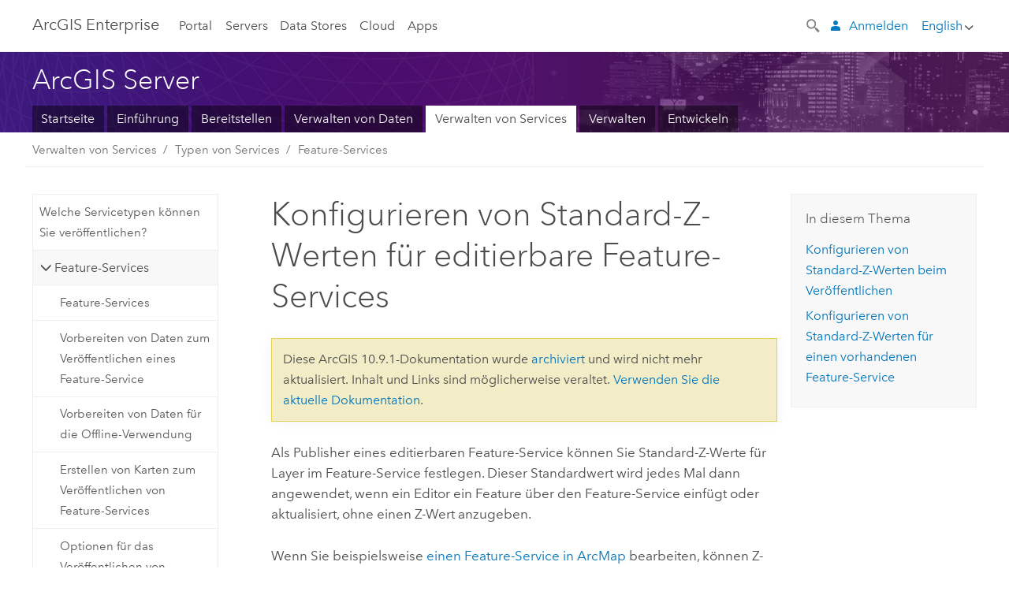

--- FILE ---
content_type: application/javascript
request_url: https://enterprise.arcgis.com/de/server/10.9.1/publish-services/linux/1643.js
body_size: 55612
content:
;(function (){
          treedata = (window.treedata || {});
          window.treedata.mode = 0;
          window.treedata.mapping = {'1643' : 'server/10.9.1/publish-services/linux' };
          treedata.data = {};
          treedata.data["root"]  = {  
              "parent" : "",
              "children" : ["1643_h0","1643_h1","1643_h2","1643_h3","1643_h4","1643_h5","1643_h6","1643_h32","1643_h36"]
            },treedata.data["root_1643"] = treedata.data["root"],
treedata.data["1643_h0"]  = { 
              "parent" : "root",
              "label" : "Einführung in Services",
              "children" : ["1643_603","1643_604","1643_407"]
            }
            ,
treedata.data["1643_603"]  = {
            "parent" : "1643_h0",
            "label" : "Services in ArcGIS Enterprise",
            "url" : "/de/server/10.9.1/publish-services/linux/services-in-arcgis-enterprise.htm"
            
          },
treedata.data["1643_604"]  = {
            "parent" : "1643_h0",
            "label" : "Services und Portal-Elemente",
            "url" : "/de/server/10.9.1/publish-services/linux/relationships-between-web-services-and-portal-items.htm"
            
          },
treedata.data["1643_407"]  = {
            "parent" : "1643_h0",
            "label" : "Herstellen einer Verbindung zwischen Manager und Ihrer ArcGIS-Organisation",
            "url" : "/de/server/10.9.1/publish-services/linux/connecting-manager-to-your-arcgis-organization.htm"
            
          },
treedata.data["1643_h1"]  = { 
              "parent" : "root",
              "label" : "Veröffentlichen von Services",
              "children" : ["1643_67","1643_536","1643_600","1643_386","1643_138","1643_275"]
            }
            ,
treedata.data["1643_67"]  = {
            "parent" : "1643_h1",
            "label" : "Ansätze bei der Veröffentlichung von Services",
            "url" : "/de/server/10.9.1/publish-services/linux/approaches-for-publishing-services-with-arcgis.htm"
            
          },
treedata.data["1643_536"]  = {
            "parent" : "1643_h1",
            "label" : "Veröffentlichen eines Service in ArcMap oder ArcCatalog",
            "url" : "/de/server/10.9.1/publish-services/linux/how-to-publish-a-service.htm"
            
          },
treedata.data["1643_600"]  = {
            "parent" : "1643_h1",
            "label" : "Veröffentlichen von Services in ArcGIS Pro",
            "url" : "/de/server/10.9.1/publish-services/linux/service-publishing-in-arcgis-pro.htm"
            
          },
treedata.data["1643_386"]  = {
            "parent" : "1643_h1",
            "label" : "Veröffentlichen von Service-Definitionsdateien",
            "url" : "/de/server/10.9.1/publish-services/linux/about-service-definition-files.htm"
            
          },
treedata.data["1643_138"]  = {
            "parent" : "1643_h1",
            "label" : "Serverordner",
            "url" : "/de/server/10.9.1/publish-services/linux/adding-a-gis-server-folder-in-manager.htm"
            
          },
treedata.data["1643_275"]  = {
            "parent" : "1643_h1",
            "label" : "Metadaten für Services",
            "url" : "/de/server/10.9.1/publish-services/linux/metadata-for-services.htm"
            
          },
treedata.data["1643_h2"]  = { 
              "parent" : "root",
              "label" : "Arbeiten mit Services",
              "children" : ["1643_66","1643_108","1643_506","1643_352","1643_421","1643_204"]
            }
            ,
treedata.data["1643_66"]  = {
            "parent" : "1643_h2",
            "label" : "Anzeigen eines Service",
            "url" : "/de/server/10.9.1/publish-services/linux/viewing-a-service.htm"
            
          },
treedata.data["1643_108"]  = {
            "parent" : "1643_h2",
            "label" : "Starten und Beenden von Services",
            "url" : "/de/server/10.9.1/publish-services/linux/starting-and-stopping-services.htm"
            
          },
treedata.data["1643_506"]  = {
            "parent" : "1643_h2",
            "label" : "Löschen eines Service",
            "url" : "/de/server/10.9.1/publish-services/linux/deleting-a-service.htm"
            
          },
treedata.data["1643_352"]  = {
            "parent" : "1643_h2",
            "label" : "Freigeben von Services für Ihre ArcGIS-Organisation",
            "url" : "/de/server/10.9.1/publish-services/linux/about-sharing-services-with-your-arcgis-organization.htm"
            
          },
treedata.data["1643_421"]  = {
            "parent" : "1643_h2",
            "label" : "Freigeben eines Service für Ihre ArcGIS-Organisation mit Server Manager",
            "url" : "/de/server/10.9.1/publish-services/linux/sharing-a-service-with-your-arcgis-organization-using-manager.htm"
            
          },
treedata.data["1643_204"]  = {
            "parent" : "1643_h2",
            "label" : "Optimieren und Konfigurieren von Services",
            "url" : "/de/server/10.9.1/publish-services/linux/tuning-and-configuring-services.htm"
            
          },
treedata.data["1643_h3"]  = { 
              "parent" : "root",
              "label" : "Bearbeiten von Services",
              "children" : ["1643_319","1643_3"]
            }
            ,
treedata.data["1643_319"]  = {
            "parent" : "1643_h3",
            "label" : "Bearbeiten von Services",
            "url" : "/de/server/10.9.1/publish-services/linux/about-editing-services.htm"
            
          },
treedata.data["1643_3"]  = {
            "parent" : "1643_h3",
            "label" : "Bearbeiten von Service-Eigenschaften in Server Manager",
            "url" : "/de/server/10.9.1/publish-services/linux/editing-service-properties-in-manager.htm"
            
          },
treedata.data["1643_h4"]  = { 
              "parent" : "root",
              "label" : "Migrieren von Services",
              "children" : ["1643_625","1643_627","1643_626"]
            }
            ,
treedata.data["1643_625"]  = {
            "parent" : "1643_h4",
            "label" : "Migrieren von Services auf die ArcGIS Pro-Service-Runtime",
            "url" : "/de/server/10.9.1/publish-services/linux/migrating-services-to-the-arcgis-pro-service-runtime.htm"
            
          },
treedata.data["1643_627"]  = {
            "parent" : "1643_h4",
            "label" : "Migrieren eines Service in Server Manager",
            "url" : "/de/server/10.9.1/publish-services/linux/migrate-a-service-in-manager.htm"
            
          },
treedata.data["1643_626"]  = {
            "parent" : "1643_h4",
            "label" : "Migrieren von Services mit dem Dienstprogramm \"UpdateArcMapServices\"",
            "url" : "/de/server/10.9.1/publish-services/linux/migrate-services-using-the-command-line.htm"
            
          },
treedata.data["1643_h5"]  = { 
              "parent" : "root",
              "label" : "Lernprogramme zum Veröffentlichen von Services",
              "children" : ["1643_592","1643_591","1643_590","1643_388","1643_205","1643_376","1643_341"]
            }
            ,
treedata.data["1643_592"]  = {
            "parent" : "1643_h5",
            "label" : "Veröffentlichen eines Kartenservice",
            "url" : "/de/server/10.9.1/publish-services/linux/tutorial-publishing-a-map-service.htm"
            
          },
treedata.data["1643_591"]  = {
            "parent" : "1643_h5",
            "label" : "Veröffentlichen eines KML-Service",
            "url" : "/de/server/10.9.1/publish-services/linux/tutorial-publishing-a-kml-service.htm"
            
          },
treedata.data["1643_590"]  = {
            "parent" : "1643_h5",
            "label" : "Veröffentlichen eines Netzwerkanalyse-Service",
            "url" : "/de/server/10.9.1/publish-services/linux/tutorial-publishing-a-network-analysis-service.htm"
            
          },
treedata.data["1643_388"]  = {
            "parent" : "1643_h5",
            "label" : "Veröffentlichen eines WFS-Service",
            "url" : "/de/server/10.9.1/publish-services/linux/tutorial-publishing-a-wfs-service.htm"
            
          },
treedata.data["1643_205"]  = {
            "parent" : "1643_h5",
            "label" : "Veröffentlichen eines WFS-T-Service",
            "url" : "/de/server/10.9.1/publish-services/linux/tutorial-publishing-a-wfs-t-service.htm"
            
          },
treedata.data["1643_376"]  = {
            "parent" : "1643_h5",
            "label" : "Veröffentlichen eines WMS-Service",
            "url" : "/de/server/10.9.1/publish-services/linux/tutorial-publishing-a-wms-service.htm"
            
          },
treedata.data["1643_341"]  = {
            "parent" : "1643_h5",
            "label" : "Veröffentlichen eines WPS-Service",
            "url" : "/de/server/10.9.1/publish-services/linux/tutorial-publishing-a-wps-service.htm"
            
          },
treedata.data["1643_h6"]  = { 
              "parent" : "root",
              "label" : "Typen von Services",
              "children" : ["1643_452","1643_h7","1643_230","1643_h9","1643_h10","1643_h11","1643_h13","1643_h14","1643_h16","1643_h18","1643_h30","1643_579","1643_h31","1643_248","1643_616","1643_585","1643_580"]
            }
            ,
treedata.data["1643_452"]  = {
            "parent" : "1643_h6",
            "label" : "Welche Servicetypen können Sie veröffentlichen?",
            "url" : "/de/server/10.9.1/publish-services/linux/what-types-of-services-can-you-publish.htm"
            
          },
treedata.data["1643_h7"]  = { 
              "parent" : "1643_h6",
              "label" : "Feature-Services",
              "children" : ["1643_134","1643_594","1643_414","1643_303","1643_195","1643_103","1643_609","1643_548","1643_13","1643_582","1643_h8"]
            }
            ,
treedata.data["1643_134"]  = {
            "parent" : "1643_h7",
            "label" : "Feature-Services",
            "url" : "/de/server/10.9.1/publish-services/linux/what-is-a-feature-service-.htm"
            
          },
treedata.data["1643_594"]  = {
            "parent" : "1643_h7",
            "label" : "Vorbereiten von Daten zum Veröffentlichen eines Feature-Service",
            "url" : "/de/server/10.9.1/publish-services/linux/prepare-data-for-feature-services.htm"
            
          },
treedata.data["1643_414"]  = {
            "parent" : "1643_h7",
            "label" : "Vorbereiten von Daten für die Offline-Verwendung",
            "url" : "/de/server/10.9.1/publish-services/linux/prepare-data-for-offline-use.htm"
            
          },
treedata.data["1643_303"]  = {
            "parent" : "1643_h7",
            "label" : "Erstellen von Karten zum Veröffentlichen von Feature-Services",
            "url" : "/de/server/10.9.1/publish-services/linux/author-feature-services.htm"
            
          },
treedata.data["1643_195"]  = {
            "parent" : "1643_h7",
            "label" : "Optionen für das Veröffentlichen von Feature-Services",
            "url" : "/de/server/10.9.1/publish-services/linux/publishing-feature-services.htm"
            
          },
treedata.data["1643_103"]  = {
            "parent" : "1643_h7",
            "label" : "Feature-Services und Client-Anwendungen",
            "url" : "/de/server/10.9.1/publish-services/linux/feature-services-and-client-applications.htm"
            
          },
treedata.data["1643_609"]  = {
            "parent" : "1643_h7",
            "label" : "Offline-Karten und nach Verzweigung versionierte Daten",
            "url" : "/de/server/10.9.1/publish-services/linux/offline-maps-and-branch-versioned-data.htm"
            
          },
treedata.data["1643_548"]  = {
            "parent" : "1643_h7",
            "label" : "Offline-Karten und traditionell versionierte Daten",
            "url" : "/de/server/10.9.1/publish-services/linux/offline-maps-and-versioned-data.htm"
            
          },
treedata.data["1643_13"]  = {
            "parent" : "1643_h7",
            "label" : "Konfigurieren von Standard-Z-Werten für editierbare Feature-Services",
            "url" : "/de/server/10.9.1/publish-services/linux/editing-features-with-z-values-in-feature-services.htm"
            
          },
treedata.data["1643_582"]  = {
            "parent" : "1643_h7",
            "label" : "Konfigurieren editierbarer Feature-Services, die M-aktivierte Layer enthalten",
            "url" : "/de/server/10.9.1/publish-services/linux/configure-feature-service-m-values.htm"
            
          },
treedata.data["1643_h8"]  = { 
              "parent" : "1643_h7",
              "label" : "Feature-Service-Berechtigungen und Editor-Tracking",
              "children" : ["1643_546","1643_316","1643_508","1643_541"]
            }
            ,
treedata.data["1643_546"]  = {
            "parent" : "1643_h8",
            "label" : "Feature-Service-Berechtigungen und Editor-Tracking",
            "url" : "/de/server/10.9.1/publish-services/linux/feature-service-permissions-and-editor-tracking.htm"
            
          },
treedata.data["1643_316"]  = {
            "parent" : "1643_h8",
            "label" : "Editor-Berechtigungen für Feature-Services",
            "url" : "/de/server/10.9.1/publish-services/linux/editor-permissions-for-feature-services.htm"
            
          },
treedata.data["1643_508"]  = {
            "parent" : "1643_h8",
            "label" : "Editor-Tracking für Feature-Services",
            "url" : "/de/server/10.9.1/publish-services/linux/editor-tracking-for-feature-services.htm"
            
          },
treedata.data["1643_541"]  = {
            "parent" : "1643_h8",
            "label" : "Besitzbasierte Zugriffssteuerung für Feature-Services",
            "url" : "/de/server/10.9.1/publish-services/linux/ownership-based-access-control-for-feature-services.htm"
            
          },
treedata.data["1643_230"]  = {
            "parent" : "1643_h6",
            "label" : "Geokodierungsservices und Locators",
            "url" : "/de/server/10.9.1/publish-services/linux/geocode-services.htm"
            
          },
treedata.data["1643_h9"]  = { 
              "parent" : "1643_h6",
              "label" : "Geodatenservices",
              "children" : ["1643_182","1643_249","1643_461","1643_269","1643_472","1643_194"]
            }
            ,
treedata.data["1643_182"]  = {
            "parent" : "1643_h9",
            "label" : "Was ist ein Geodatenservice?",
            "url" : "/de/server/10.9.1/publish-services/linux/what-is-a-geodata-service-.htm"
            
          },
treedata.data["1643_249"]  = {
            "parent" : "1643_h9",
            "label" : "Veröffentlichen eines Geodatenservice",
            "url" : "/de/server/10.9.1/publish-services/linux/publishing-a-geodata-service.htm"
            
          },
treedata.data["1643_461"]  = {
            "parent" : "1643_h9",
            "label" : "Veröffentlichen eines Geodatenservice mit einem Kartenservice",
            "url" : "/de/server/10.9.1/publish-services/linux/publishing-a-geodata-service-with-a-map-service.htm"
            
          },
treedata.data["1643_269"]  = {
            "parent" : "1643_h9",
            "label" : "Geodaten-Service-Funktionen und zulässige Operationen",
            "url" : "/de/server/10.9.1/publish-services/linux/geodata-service-capabilities-and-allowed-operations.htm"
            
          },
treedata.data["1643_472"]  = {
            "parent" : "1643_h9",
            "label" : "Vorschläge zum Konfigurieren von Geodaten-Services",
            "url" : "/de/server/10.9.1/publish-services/linux/suggestions-for-configuring-geodata-services.htm"
            
          },
treedata.data["1643_194"]  = {
            "parent" : "1643_h9",
            "label" : "Nutzung von Geodaten-Services",
            "url" : "/de/server/10.9.1/publish-services/linux/geodata-service-usage.htm"
            
          },
treedata.data["1643_h10"]  = { 
              "parent" : "1643_h6",
              "label" : "Geometrieservices",
              "children" : ["1643_537","1643_207","1643_441"]
            }
            ,
treedata.data["1643_537"]  = {
            "parent" : "1643_h10",
            "label" : "Was ist der Geometrieservice?",
            "url" : "/de/server/10.9.1/publish-services/linux/about-the-geometry-service.htm"
            
          },
treedata.data["1643_207"]  = {
            "parent" : "1643_h10",
            "label" : "Starten des Geometrieservice in ArcGIS Server Manager",
            "url" : "/de/server/10.9.1/publish-services/linux/starting-the-geometry-service-in-manager.htm"
            
          },
treedata.data["1643_441"]  = {
            "parent" : "1643_h10",
            "label" : "Starten des Geometrieservice in ArcMap",
            "url" : "/de/server/10.9.1/publish-services/linux/starting-the-geometry-service-in-arcgis-for-desktop.htm"
            
          },
treedata.data["1643_h11"]  = { 
              "parent" : "1643_h6",
              "label" : "Geoverarbeitungsservices",
              "children" : ["1643_623","1643_622","1643_624","1643_h12"]
            }
            ,
treedata.data["1643_623"]  = {
            "parent" : "1643_h11",
            "label" : "Geoverarbeitungsservices",
            "url" : "/de/server/10.9.1/publish-services/linux/what-is-a-geoprocessing-service.htm"
            
          },
treedata.data["1643_622"]  = {
            "parent" : "1643_h11",
            "label" : "Verwenden von Geoverarbeitungsservices",
            "url" : "/de/server/10.9.1/publish-services/linux/using-geoprocessing-services.htm"
            
          },
treedata.data["1643_624"]  = {
            "parent" : "1643_h11",
            "label" : "Allgemeine Überlegungen zum Verwenden von Geoverarbeitungsservices",
            "url" : "/de/server/10.9.1/publish-services/linux/general-considerations-for-using-geoprocessing-services.htm"
            
          },
treedata.data["1643_h12"]  = { 
              "parent" : "1643_h11",
              "label" : "Bereitstellen von Funktionswerkzeugen und Python-Paketen",
              "children" : ["1643_308","1643_425","1643_373"]
            }
            ,
treedata.data["1643_308"]  = {
            "parent" : "1643_h12",
            "label" : "Bereitstellen von benutzerdefinierten .NET- und C++-Werkzeugen",
            "url" : "/de/server/10.9.1/publish-services/linux/deploying-custom-net-and-c-tools.htm"
            
          },
treedata.data["1643_425"]  = {
            "parent" : "1643_h12",
            "label" : "Bereitstellen von benutzerdefinierten Java-Funktionswerkzeugen",
            "url" : "/de/server/10.9.1/publish-services/linux/deploying-custom-java-tools.htm"
            
          },
treedata.data["1643_373"]  = {
            "parent" : "1643_h12",
            "label" : "Bereitstellen von benutzerdefinierten Python-Paketen für ArcGIS Server",
            "url" : "/de/server/10.9.1/publish-services/linux/deploying-custom-python-packages.htm"
            
          },
treedata.data["1643_h13"]  = { 
              "parent" : "1643_h6",
              "label" : "Image-Services",
              "children" : ["1643_383","1643_409","1643_483","1643_607","1643_189","1643_555","1643_456","1643_400","1643_81"]
            }
            ,
treedata.data["1643_383"]  = {
            "parent" : "1643_h13",
            "label" : "Die wichtigsten Konzepte für Image-Services",
            "url" : "/de/server/10.9.1/publish-services/linux/key-concepts-for-image-services.htm"
            
          },
treedata.data["1643_409"]  = {
            "parent" : "1643_h13",
            "label" : "Vorbereiten von Image-Services",
            "url" : "/de/server/10.9.1/publish-services/linux/preparing-image-services.htm"
            
          },
treedata.data["1643_483"]  = {
            "parent" : "1643_h13",
            "label" : "Veröffentlichen von Image-Services",
            "url" : "/de/server/10.9.1/publish-services/linux/publishing-image-services.htm"
            
          },
treedata.data["1643_607"]  = {
            "parent" : "1643_h13",
            "label" : "Veröffentlichen von Image-Services über ArcGIS Pro",
            "url" : "/de/server/10.9.1/publish-services/linux/publishing-image-services-from-arcgis-pro.htm"
            
          },
treedata.data["1643_189"]  = {
            "parent" : "1643_h13",
            "label" : "Image-Service-Parameter",
            "url" : "/de/server/10.9.1/publish-services/linux/image-service-parameters.htm"
            
          },
treedata.data["1643_555"]  = {
            "parent" : "1643_h13",
            "label" : "Datenspeicherszenarien für Image-Services",
            "url" : "/de/server/10.9.1/publish-services/linux/image-service-sharing-imagery-tips.htm"
            
          },
treedata.data["1643_456"]  = {
            "parent" : "1643_h13",
            "label" : "Veröffentlichen eines Mosaik-Dataset als Image-Service unter Linux",
            "url" : "/de/server/10.9.1/publish-services/linux/publishing-image-service-on-linux.htm"
            
          },
treedata.data["1643_400"]  = {
            "parent" : "1643_h13",
            "label" : "Serverseitige Verarbeitung von Raster-Funktionen",
            "url" : "/de/server/10.9.1/publish-services/linux/server-side-raster-functions.htm"
            
          },
treedata.data["1643_81"]  = {
            "parent" : "1643_h13",
            "label" : "Freigeben von Bilddaten als gekachelten Kartenservice",
            "url" : "/de/server/10.9.1/publish-services/linux/share-imagery-as-an-arcgis-online-tiled-map-service.htm"
            
          },
treedata.data["1643_h14"]  = { 
              "parent" : "1643_h6",
              "label" : "KML-Services",
              "children" : ["1643_145","1643_466","1643_133","1643_h15"]
            }
            ,
treedata.data["1643_145"]  = {
            "parent" : "1643_h14",
            "label" : "KML-Unterstützung in ArcGIS Server",
            "url" : "/de/server/10.9.1/publish-services/linux/kml-support-in-arcgis-server.htm"
            
          },
treedata.data["1643_466"]  = {
            "parent" : "1643_h14",
            "label" : "Erstellen von Karten für die Veröffentlichung als KML",
            "url" : "/de/server/10.9.1/publish-services/linux/authoring-maps-for-publishing-as-kml.htm"
            
          },
treedata.data["1643_133"]  = {
            "parent" : "1643_h14",
            "label" : "Anzeigen von Services als KML",
            "url" : "/de/server/10.9.1/publish-services/linux/viewing-services-as-kml.htm"
            
          },
treedata.data["1643_h15"]  = { 
              "parent" : "1643_h14",
              "label" : "Verwalten von KML-Netzwerk-Links",
              "children" : ["1643_211","1643_446","1643_320"]
            }
            ,
treedata.data["1643_211"]  = {
            "parent" : "1643_h15",
            "label" : "Verwalten von KML-Netzwerk-Links",
            "url" : "/de/server/10.9.1/publish-services/linux/managing-kml-network-links.htm"
            
          },
treedata.data["1643_446"]  = {
            "parent" : "1643_h15",
            "label" : "Erstellen eines KML-Netzwerk-Links aus einem Kartenservice",
            "url" : "/de/server/10.9.1/publish-services/linux/creating-a-kml-network-link-from-a-map-service.htm"
            
          },
treedata.data["1643_320"]  = {
            "parent" : "1643_h15",
            "label" : "Hochladen eines vorhandenen KML-Netzwerk-Links in ArcGIS Server",
            "url" : "/de/server/10.9.1/publish-services/linux/uploading-an-existing-kml-network-link-to-arcgis-server.htm"
            
          },
treedata.data["1643_h16"]  = { 
              "parent" : "1643_h6",
              "label" : "Kartenservices",
              "children" : ["1643_42","1643_360","1643_455","1643_470","1643_572","1643_598","1643_599","1643_h17"]
            }
            ,
treedata.data["1643_42"]  = {
            "parent" : "1643_h16",
            "label" : "Was ist ein Kartenservice?",
            "url" : "/de/server/10.9.1/publish-services/linux/what-is-a-map-service.htm"
            
          },
treedata.data["1643_360"]  = {
            "parent" : "1643_h16",
            "label" : "Clients für Kartenservices",
            "url" : "/de/server/10.9.1/publish-services/linux/clients-for-map-services.htm"
            
          },
treedata.data["1643_455"]  = {
            "parent" : "1643_h16",
            "label" : "Häufige Gründe für die Verwendung von Kartenservices",
            "url" : "/de/server/10.9.1/publish-services/linux/common-reasons-for-using-map-services.htm"
            
          },
treedata.data["1643_470"]  = {
            "parent" : "1643_h16",
            "label" : "Unterstützte Funktionen in Kartenservices",
            "url" : "/de/server/10.9.1/publish-services/linux/supported-functionality-in-map-services.htm"
            
          },
treedata.data["1643_572"]  = {
            "parent" : "1643_h16",
            "label" : "Beheben von Problemen mit der Kartenservice-Performance durch Serverprotokolle",
            "url" : "/de/server/10.9.1/publish-services/linux/troubleshooting-map-service-performance-with-server-logs.htm"
            
          },
treedata.data["1643_598"]  = {
            "parent" : "1643_h16",
            "label" : "Verbessern der Darstellungs-Performance von Kartenservices",
            "url" : "/de/server/10.9.1/publish-services/linux/improve-map-service-display-performance.htm"
            
          },
treedata.data["1643_599"]  = {
            "parent" : "1643_h16",
            "label" : "Bearbeiten von Kartenservice-Einstellungen",
            "url" : "/de/server/10.9.1/publish-services/linux/edit-map-service-settings.htm"
            
          },
treedata.data["1643_h17"]  = { 
              "parent" : "1643_h16",
              "label" : "Aktivieren dynamischer Layer",
              "children" : ["1643_62","1643_217"]
            }
            ,
treedata.data["1643_62"]  = {
            "parent" : "1643_h17",
            "label" : "Dynamische Layer",
            "url" : "/de/server/10.9.1/publish-services/linux/about-dynamic-layers.htm"
            
          },
treedata.data["1643_217"]  = {
            "parent" : "1643_h17",
            "label" : "Aktivieren dynamischer Layer in Kartenservices in Manager",
            "url" : "/de/server/10.9.1/publish-services/linux/enabling-dynamic-layers-on-a-map-service-in-manager.htm"
            
          },
treedata.data["1643_h18"]  = { 
              "parent" : "1643_h6",
              "label" : "OGC-Services",
              "children" : ["1643_276","1643_h19","1643_h21","1643_h23","1643_h27","1643_h28","1643_331"]
            }
            ,
treedata.data["1643_276"]  = {
            "parent" : "1643_h18",
            "label" : "OGC-Unterstützung in ArcGIS Enterprise",
            "url" : "/de/server/10.9.1/publish-services/linux/ogc-support-in-arcgis-server.htm"
            
          },
treedata.data["1643_h19"]  = { 
              "parent" : "1643_h18",
              "label" : "WCS-Services",
              "children" : ["1643_136","1643_h20","1643_31","1643_363"]
            }
            ,
treedata.data["1643_136"]  = {
            "parent" : "1643_h19",
            "label" : "WCS-Services",
            "url" : "/de/server/10.9.1/publish-services/linux/wcs-services.htm"
            
          },
treedata.data["1643_h20"]  = { 
              "parent" : "1643_h19",
              "label" : "Festlegen von WCS-Service-Eigenschaften",
              "children" : ["1643_394","1643_95","1643_521"]
            }
            ,
treedata.data["1643_394"]  = {
            "parent" : "1643_h20",
            "label" : "Verfügbare WCS-Service-Eigenschaften",
            "url" : "/de/server/10.9.1/publish-services/linux/available-wcs-service-properties.htm"
            
          },
treedata.data["1643_95"]  = {
            "parent" : "1643_h20",
            "label" : "Aufrufen der WCS-Service-Eigenschaften in Manager",
            "url" : "/de/server/10.9.1/publish-services/linux/accessing-wcs-service-properties-in-manager.htm"
            
          },
treedata.data["1643_521"]  = {
            "parent" : "1643_h20",
            "label" : "Aufrufen der WCS-Service-Eigenschaften in ArcGIS Desktop",
            "url" : "/de/server/10.9.1/publish-services/linux/accessing-wcs-service-properties-in-arcgis-for-desktop.htm"
            
          },
treedata.data["1643_31"]  = {
            "parent" : "1643_h19",
            "label" : "Kommunikation mit einem WCS-Service in einem Webbrowser",
            "url" : "/de/server/10.9.1/publish-services/linux/communicating-with-a-wcs-service-in-a-web-browser.htm"
            
          },
treedata.data["1643_363"]  = {
            "parent" : "1643_h19",
            "label" : "Verwenden von externen Capabilities-Dateien mit WCS-Services",
            "url" : "/de/server/10.9.1/publish-services/linux/using-external-capabilities-files-with-wcs-services.htm"
            
          },
treedata.data["1643_h21"]  = { 
              "parent" : "1643_h18",
              "label" : "WFS-Services",
              "children" : ["1643_528","1643_h22","1643_463","1643_492","1643_448","1643_473","1643_388","1643_205"]
            }
            ,
treedata.data["1643_528"]  = {
            "parent" : "1643_h21",
            "label" : "WFS-Services",
            "url" : "/de/server/10.9.1/publish-services/linux/wfs-services.htm"
            
          },
treedata.data["1643_h22"]  = { 
              "parent" : "1643_h21",
              "label" : "Festlegen von WFS-Service-Eigenschaften",
              "children" : ["1643_549","1643_127","1643_462"]
            }
            ,
treedata.data["1643_549"]  = {
            "parent" : "1643_h22",
            "label" : "Verfügbare WFS-Service-Eigenschaften",
            "url" : "/de/server/10.9.1/publish-services/linux/available-wfs-service-properties.htm"
            
          },
treedata.data["1643_127"]  = {
            "parent" : "1643_h22",
            "label" : "Aufrufen der WFS-Service-Eigenschaften in Manager",
            "url" : "/de/server/10.9.1/publish-services/linux/accessing-wfs-service-properties-in-manager.htm"
            
          },
treedata.data["1643_462"]  = {
            "parent" : "1643_h22",
            "label" : "Aufrufen der WFS-Service-Eigenschaften in ArcGIS Desktop",
            "url" : "/de/server/10.9.1/publish-services/linux/accessing-wfs-service-properties-in-arcgis-for-desktop.htm"
            
          },
treedata.data["1643_463"]  = {
            "parent" : "1643_h21",
            "label" : "Kommunikation mit einem WFS-Service in einem Webbrowser",
            "url" : "/de/server/10.9.1/publish-services/linux/communicating-with-a-wfs-service-in-a-web-browser.htm"
            
          },
treedata.data["1643_492"]  = {
            "parent" : "1643_h21",
            "label" : "Konfigurieren eines WFS zur Verwendung gespeicherter Abfragen",
            "url" : "/de/server/10.9.1/publish-services/linux/configuring-a-wfs-service-to-use-stored-queries.htm"
            
          },
treedata.data["1643_448"]  = {
            "parent" : "1643_h21",
            "label" : "Verwenden von externen Capabilities-Dateien mit WFS-Services",
            "url" : "/de/server/10.9.1/publish-services/linux/using-external-capabilities-files-with-wfs-services.htm"
            
          },
treedata.data["1643_473"]  = {
            "parent" : "1643_h21",
            "label" : "Webediting mit WFS-Services",
            "url" : "/de/server/10.9.1/publish-services/linux/web-editing-with-wfs-services.htm"
            
          },
treedata.data["1643_388"]  = {
            "parent" : "1643_h21",
            "label" : "Lernprogramm: Veröffentlichen eines WFS-Service",
            "url" : "/de/server/10.9.1/publish-services/linux/tutorial-publishing-a-wfs-service.htm"
            
          },
treedata.data["1643_205"]  = {
            "parent" : "1643_h21",
            "label" : "Lernprogramm: Veröffentlichen eines WFS-T-Service",
            "url" : "/de/server/10.9.1/publish-services/linux/tutorial-publishing-a-wfs-t-service.htm"
            
          },
treedata.data["1643_h23"]  = { 
              "parent" : "1643_h18",
              "label" : "WMS-Services",
              "children" : ["1643_566","1643_314","1643_h24","1643_92","1643_h25","1643_h26","1643_505","1643_281","1643_527","1643_376"]
            }
            ,
treedata.data["1643_566"]  = {
            "parent" : "1643_h23",
            "label" : "WMS-Services",
            "url" : "/de/server/10.9.1/publish-services/linux/wms-services.htm"
            
          },
treedata.data["1643_314"]  = {
            "parent" : "1643_h23",
            "label" : "WMS-Umfang und Kompatibilitätstabelle",
            "url" : "/de/server/10.9.1/publish-services/linux/wms-scope-and-compatibility-matrix.htm"
            
          },
treedata.data["1643_h24"]  = { 
              "parent" : "1643_h23",
              "label" : "Festlegen von WMS-Service-Eigenschaften",
              "children" : ["1643_397","1643_185","1643_557"]
            }
            ,
treedata.data["1643_397"]  = {
            "parent" : "1643_h24",
            "label" : "Verfügbare WMS-Service-Eigenschaften",
            "url" : "/de/server/10.9.1/publish-services/linux/available-wms-service-properties.htm"
            
          },
treedata.data["1643_185"]  = {
            "parent" : "1643_h24",
            "label" : "Aufrufen der WMS-Service-Eigenschaften in Manager",
            "url" : "/de/server/10.9.1/publish-services/linux/accessing-wms-service-properties-in-manager.htm"
            
          },
treedata.data["1643_557"]  = {
            "parent" : "1643_h24",
            "label" : "Aufrufen der WMS-Service-Eigenschaften in ArcGIS Desktop",
            "url" : "/de/server/10.9.1/publish-services/linux/accessing-wms-service-properties-in-arcgis-for-desktop.htm"
            
          },
treedata.data["1643_92"]  = {
            "parent" : "1643_h23",
            "label" : "Verwenden von externen Capabilities-Dateien mit WMS-Services",
            "url" : "/de/server/10.9.1/publish-services/linux/using-external-capabilities-files-with-wms-services.htm"
            
          },
treedata.data["1643_h25"]  = { 
              "parent" : "1643_h23",
              "label" : "Verwenden von WMS-Styled-Layer-Deskriptoren (SLDs)",
              "children" : ["1643_490","1643_30","1643_263"]
            }
            ,
treedata.data["1643_490"]  = {
            "parent" : "1643_h25",
            "label" : "Verwenden von Styled-Layer-Deskriptoren mit WMS-Services",
            "url" : "/de/server/10.9.1/publish-services/linux/using-styled-layer-descriptors-with-wms-services.htm"
            
          },
treedata.data["1643_30"]  = {
            "parent" : "1643_h25",
            "label" : "Unterstützen des WMS Styled Layer Descriptor (SLD) in ArcGIS Server",
            "url" : "/de/server/10.9.1/publish-services/linux/wms-styled-layer-descriptor-sld-support-in-arcgis-server.htm"
            
          },
treedata.data["1643_263"]  = {
            "parent" : "1643_h25",
            "label" : "Beispiele für WMS-Styled-Layer-Deskriptoren (SLD)",
            "url" : "/de/server/10.9.1/publish-services/linux/wms-styled-layer-descriptor-sld-samples.htm"
            
          },
treedata.data["1643_h26"]  = { 
              "parent" : "1643_h23",
              "label" : "Anbieterspezifische Funktionen in WMS",
              "children" : ["1643_518","1643_422"]
            }
            ,
treedata.data["1643_518"]  = {
            "parent" : "1643_h26",
            "label" : "Filtern von Features mit dem Parameter \"layerDefs\" in WMS-Anforderungen",
            "url" : "/de/server/10.9.1/publish-services/linux/filtering-features-using-the-layerdefs-parameter-in-wms-requests.htm"
            
          },
treedata.data["1643_422"]  = {
            "parent" : "1643_h26",
            "label" : "Filtern von Bildern in WMS-Anforderungen",
            "url" : "/de/server/10.9.1/publish-services/linux/filtering-images-in-wms-requests.htm"
            
          },
treedata.data["1643_505"]  = {
            "parent" : "1643_h23",
            "label" : "Kommunikation mit einem WMS-Service in einem Webbrowser",
            "url" : "/de/server/10.9.1/publish-services/linux/communicating-with-a-wms-service-in-a-web-browser.htm"
            
          },
treedata.data["1643_281"]  = {
            "parent" : "1643_h23",
            "label" : "Definieren einer benutzerdefinierten Projektion für einen WMS-Service",
            "url" : "/de/server/10.9.1/publish-services/linux/defining-a-custom-projection-for-a-wms-service.htm"
            
          },
treedata.data["1643_527"]  = {
            "parent" : "1643_h23",
            "label" : "Anpassen der Antwort von WMS GetFeatureInfo",
            "url" : "/de/server/10.9.1/publish-services/linux/customizing-a-wms-getfeatureinfo-response.htm"
            
          },
treedata.data["1643_376"]  = {
            "parent" : "1643_h23",
            "label" : "Lernprogramm: Veröffentlichen eines WMS-Services",
            "url" : "/de/server/10.9.1/publish-services/linux/tutorial-publishing-a-wms-service.htm"
            
          },
treedata.data["1643_h27"]  = { 
              "parent" : "1643_h18",
              "label" : "WMTS-Services",
              "children" : ["1643_332"]
            }
            ,
treedata.data["1643_332"]  = {
            "parent" : "1643_h27",
            "label" : "WMTS-Services",
            "url" : "/de/server/10.9.1/publish-services/linux/wmts-services.htm"
            
          },
treedata.data["1643_h28"]  = { 
              "parent" : "1643_h18",
              "label" : "WPS-Services",
              "children" : ["1643_179","1643_h29","1643_429","1643_341"]
            }
            ,
treedata.data["1643_179"]  = {
            "parent" : "1643_h28",
            "label" : "WPS-Services",
            "url" : "/de/server/10.9.1/publish-services/linux/wps-services.htm"
            
          },
treedata.data["1643_h29"]  = { 
              "parent" : "1643_h28",
              "label" : "Festlegen von WPS-Service-Eigenschaften",
              "children" : ["1643_117","1643_442","1643_349"]
            }
            ,
treedata.data["1643_117"]  = {
            "parent" : "1643_h29",
            "label" : "Verfügbare WPS-Service-Eigenschaften",
            "url" : "/de/server/10.9.1/publish-services/linux/available-wps-service-properties.htm"
            
          },
treedata.data["1643_442"]  = {
            "parent" : "1643_h29",
            "label" : "Aufrufen der WPS-Service-Eigenschaften in Manager",
            "url" : "/de/server/10.9.1/publish-services/linux/accessing-wps-service-properties-in-manager.htm"
            
          },
treedata.data["1643_349"]  = {
            "parent" : "1643_h29",
            "label" : "Aufrufen der WPS-Service-Eigenschaften in ArcGIS Desktop",
            "url" : "/de/server/10.9.1/publish-services/linux/accessing-wps-service-properties-in-arcgis-for-desktop.htm"
            
          },
treedata.data["1643_429"]  = {
            "parent" : "1643_h28",
            "label" : "Verwenden einer externen Capabilities-Datei mit einem WPS-Service",
            "url" : "/de/server/10.9.1/publish-services/linux/using-an-external-capabilities-file-with-a-wps-service.htm"
            
          },
treedata.data["1643_341"]  = {
            "parent" : "1643_h28",
            "label" : "Lernprogramm: Veröffentlichen und Verwenden eines WPS-Service",
            "url" : "/de/server/10.9.1/publish-services/linux/tutorial-publishing-a-wps-service.htm"
            
          },
treedata.data["1643_331"]  = {
            "parent" : "1643_h18",
            "label" : "Anzeigen von OGC-Services in Manager",
            "url" : "/de/server/10.9.1/publish-services/linux/viewing-ogc-services-in-manager.htm"
            
          },
treedata.data["1643_h30"]  = { 
              "parent" : "1643_h6",
              "label" : "Routing-Services",
              "children" : ["1643_605","1643_606","1643_611"]
            }
            ,
treedata.data["1643_605"]  = {
            "parent" : "1643_h30",
            "label" : "Routing-Services",
            "url" : "/de/server/10.9.1/publish-services/linux/what-is-a-routing-service.htm"
            
          },
treedata.data["1643_606"]  = {
            "parent" : "1643_h30",
            "label" : "Veröffentlichen von Routing-Services",
            "url" : "/de/server/10.9.1/publish-services/linux/publish-routing-services.htm"
            
          },
treedata.data["1643_611"]  = {
            "parent" : "1643_h30",
            "label" : "Verwenden von Routing-Services",
            "url" : "/de/server/10.9.1/publish-services/linux/consume-routing-services.htm"
            
          },
treedata.data["1643_579"]  = {
            "parent" : "1643_h6",
            "label" : "Szenen-Services",
            "url" : "/de/server/10.9.1/publish-services/linux/scene-services.htm"
            
          },
treedata.data["1643_h31"]  = { 
              "parent" : "1643_h6",
              "label" : "Schematic-Services",
              "children" : ["1643_404","1643_164","1643_491","1643_169","1643_434"]
            }
            ,
treedata.data["1643_404"]  = {
            "parent" : "1643_h31",
            "label" : "Schematic-Services",
            "url" : "/de/server/10.9.1/publish-services/linux/schematics-services.htm"
            
          },
treedata.data["1643_164"]  = {
            "parent" : "1643_h31",
            "label" : "Erstellen von Schematics-Layern",
            "url" : "/de/server/10.9.1/publish-services/linux/authoring-schematic-layers.htm"
            
          },
treedata.data["1643_491"]  = {
            "parent" : "1643_h31",
            "label" : "Veröffentlichen eines Schematic-Service",
            "url" : "/de/server/10.9.1/publish-services/linux/publishing-a-schematic-service.htm"
            
          },
treedata.data["1643_169"]  = {
            "parent" : "1643_h31",
            "label" : "Verwenden eines Schematics-Service",
            "url" : "/de/server/10.9.1/publish-services/linux/consuming-a-schematic-service.htm"
            
          },
treedata.data["1643_434"]  = {
            "parent" : "1643_h31",
            "label" : "Veröffentlichen von Schematic-Daten",
            "url" : "/de/server/10.9.1/publish-services/linux/about-publishing-schematics-data.htm"
            
          },
treedata.data["1643_248"]  = {
            "parent" : "1643_h6",
            "label" : "Stream-Services",
            "url" : "/de/server/10.9.1/publish-services/linux/stream-services.htm"
            
          },
treedata.data["1643_616"]  = {
            "parent" : "1643_h6",
            "label" : "Trace Network-Services",
            "url" : "/de/server/10.9.1/publish-services/linux/trace-network-services.htm"
            
          },
treedata.data["1643_585"]  = {
            "parent" : "1643_h6",
            "label" : "Utility Network-Services",
            "url" : "/de/server/10.9.1/publish-services/linux/utility-network-services.htm"
            
          },
treedata.data["1643_580"]  = {
            "parent" : "1643_h6",
            "label" : "Vektorkachel-Services",
            "url" : "/de/server/10.9.1/publish-services/linux/vector-tile-services.htm"
            
          },
treedata.data["1643_h32"]  = { 
              "parent" : "root",
              "label" : "Caching von Services",
              "children" : ["1643_h33","1643_h35","1643_49","1643_596","1643_587","1643_362","1643_254","1643_478","1643_41","1643_575","1643_387"]
            }
            ,
treedata.data["1643_h33"]  = { 
              "parent" : "1643_h32",
              "label" : "Kartenservice-Caches",
              "children" : ["1643_467","1643_351","1643_406","1643_h34","1643_285","1643_364","1643_147","1643_225","1643_87","1643_560"]
            }
            ,
treedata.data["1643_467"]  = {
            "parent" : "1643_h33",
            "label" : "Was ist Karten-Caching?",
            "url" : "/de/server/10.9.1/publish-services/linux/what-is-map-caching-.htm"
            
          },
treedata.data["1643_351"]  = {
            "parent" : "1643_h33",
            "label" : "Planen eines Karten-Cache",
            "url" : "/de/server/10.9.1/publish-services/linux/planning-a-map-cache.htm"
            
          },
treedata.data["1643_406"]  = {
            "parent" : "1643_h33",
            "label" : "Erstellen eines Karten-Caches",
            "url" : "/de/server/10.9.1/publish-services/linux/creating-a-map-cache.htm"
            
          },
treedata.data["1643_h34"]  = { 
              "parent" : "1643_h33",
              "label" : "Karten-Caching",
              "children" : ["1643_460","1643_475","1643_482","1643_167","1643_354","1643_297","1643_91","1643_529","1643_96","1643_567"]
            }
            ,
treedata.data["1643_460"]  = {
            "parent" : "1643_h34",
            "label" : "Strategien zum Erstellen von Karten-Cache-Kacheln",
            "url" : "/de/server/10.9.1/publish-services/linux/strategies-for-creating-map-cache-tiles.htm"
            
          },
treedata.data["1643_475"]  = {
            "parent" : "1643_h34",
            "label" : "Karten-Caching auf Grundlage von Feature-Grenzen",
            "url" : "/de/server/10.9.1/publish-services/linux/map-caching-based-on-feature-boundaries.htm"
            
          },
treedata.data["1643_482"]  = {
            "parent" : "1643_h34",
            "label" : "Bedarfsgesteuertes Karten-Caching",
            "url" : "/de/server/10.9.1/publish-services/linux/map-caching-on-demand.htm"
            
          },
treedata.data["1643_167"]  = {
            "parent" : "1643_h34",
            "label" : "Schätzen der Größe eines Karten-Caches",
            "url" : "/de/server/10.9.1/publish-services/linux/estimating-the-size-of-a-map-cache.htm"
            
          },
treedata.data["1643_354"]  = {
            "parent" : "1643_h34",
            "label" : "Anzeigen des Cache-Status",
            "url" : "/de/server/10.9.1/publish-services/linux/viewing-cache-completion-status.htm"
            
          },
treedata.data["1643_297"]  = {
            "parent" : "1643_h34",
            "label" : "Räumliche Erfassung des Karten-Cache-Status",
            "url" : "/de/server/10.9.1/publish-services/linux/spatial-reporting-of-map-cache-status.htm"
            
          },
treedata.data["1643_91"]  = {
            "parent" : "1643_h34",
            "label" : "Möglichkeiten zum Hinzufügen von Kacheln zu einem Cache",
            "url" : "/de/server/10.9.1/publish-services/linux/ways-to-add-tiles-to-a-cache.htm"
            
          },
treedata.data["1643_529"]  = {
            "parent" : "1643_h34",
            "label" : "Karten-Cache-Aktualisierungen",
            "url" : "/de/server/10.9.1/publish-services/linux/map-cache-updates.htm"
            
          },
treedata.data["1643_96"]  = {
            "parent" : "1643_h34",
            "label" : "Karten-Caches",
            "url" : "/de/server/10.9.1/publish-services/linux/map-cache-usage-by-clients.htm"
            
          },
treedata.data["1643_567"]  = {
            "parent" : "1643_h34",
            "label" : "Erstellen eines gecachten Kartenservice",
            "url" : "/de/server/10.9.1/publish-services/linux/tutorial-creating-a-cached-map-service.htm"
            
          },
treedata.data["1643_285"]  = {
            "parent" : "1643_h33",
            "label" : "Beschleunigen der Karten-Cache-Erstellung",
            "url" : "/de/server/10.9.1/publish-services/linux/accelerating-map-cache-creation.htm"
            
          },
treedata.data["1643_364"]  = {
            "parent" : "1643_h33",
            "label" : "Exportieren und Importieren von Karten-Caches",
            "url" : "/de/server/10.9.1/publish-services/linux/exporting-and-importing-map-caches.htm"
            
          },
treedata.data["1643_147"]  = {
            "parent" : "1643_h33",
            "label" : "Kompakte Caches",
            "url" : "/de/server/10.9.1/publish-services/linux/inside-the-compact-cache-storage-format.htm"
            
          },
treedata.data["1643_225"]  = {
            "parent" : "1643_h33",
            "label" : "Beschriftungen in Karten-Caches",
            "url" : "/de/server/10.9.1/publish-services/linux/labels-in-map-caches.htm"
            
          },
treedata.data["1643_87"]  = {
            "parent" : "1643_h33",
            "label" : "Entwerfen einer Karte, um ArcGIS Online-Services, Google Maps und Bing Maps zu überlagern",
            "url" : "/de/server/10.9.1/publish-services/linux/designing-a-map-to-overlay-arcgis-online-google-maps-and-bing-maps.htm"
            
          },
treedata.data["1643_560"]  = {
            "parent" : "1643_h33",
            "label" : "Tipps und Empfehlungen für Karten-Caches",
            "url" : "/de/server/10.9.1/publish-services/linux/tips-and-best-practices-for-map-caches.htm"
            
          },
treedata.data["1643_h35"]  = { 
              "parent" : "1643_h32",
              "label" : "Image-Service-Caches",
              "children" : ["1643_531","1643_312","1643_504","1643_242","1643_577","1643_593"]
            }
            ,
treedata.data["1643_531"]  = {
            "parent" : "1643_h35",
            "label" : "Was ist Image-Service-Caching?",
            "url" : "/de/server/10.9.1/publish-services/linux/what-is-image-service-caching-.htm"
            
          },
treedata.data["1643_312"]  = {
            "parent" : "1643_h35",
            "label" : "Erstellen eines Image-Service-Cache",
            "url" : "/de/server/10.9.1/publish-services/linux/creating-an-image-service-cache.htm"
            
          },
treedata.data["1643_504"]  = {
            "parent" : "1643_h35",
            "label" : "Zugriff auf den Image-Service Cache und dessen Verwendung in den Anwendungen",
            "url" : "/de/server/10.9.1/publish-services/linux/how-applications-access-and-use-the-image-service-cache.htm"
            
          },
treedata.data["1643_242"]  = {
            "parent" : "1643_h35",
            "label" : "Konvertieren eines Karten-Service-Cache in einen Image-Service-Cache",
            "url" : "/de/server/10.9.1/publish-services/linux/converting-a-map-service-cache-to-an-image-service-cache.htm"
            
          },
treedata.data["1643_577"]  = {
            "parent" : "1643_h35",
            "label" : "Veröffentlichen eines Höhen-Image-Service",
            "url" : "/de/server/10.9.1/publish-services/linux/publish-elevation-service.htm"
            
          },
treedata.data["1643_593"]  = {
            "parent" : "1643_h35",
            "label" : "Erstellen eines gecachten Image-Service",
            "url" : "/de/server/10.9.1/publish-services/linux/tutorial-creating-a-cached-image-service.htm"
            
          },
treedata.data["1643_49"]  = {
            "parent" : "1643_h32",
            "label" : "Bearbeiten von Service-Caching-Eigenschaften in ArcGIS Server Manager",
            "url" : "/de/server/10.9.1/publish-services/linux/accessing-map-and-image-cache-properties-in-manager.htm"
            
          },
treedata.data["1643_596"]  = {
            "parent" : "1643_h32",
            "label" : "Verzeichnisse für Karten- und Image-Service-Caches",
            "url" : "/de/server/10.9.1/publish-services/linux/service-cache-locations.htm"
            
          },
treedata.data["1643_587"]  = {
            "parent" : "1643_h32",
            "label" : "Cloud-Datenspeicher als Cache-Verzeichnisse",
            "url" : "/de/server/10.9.1/publish-services/linux/caches-in-the-cloud.htm"
            
          },
treedata.data["1643_362"]  = {
            "parent" : "1643_h32",
            "label" : "Zuordnung von Serverressourcen zum Caching",
            "url" : "/de/server/10.9.1/publish-services/linux/allocation-of-server-resources-to-caching.htm"
            
          },
treedata.data["1643_254"]  = {
            "parent" : "1643_h32",
            "label" : "Konfigurieren von Verzeichnissen für die lokale Cache-Erstellung",
            "url" : "/de/server/10.9.1/publish-services/linux/local-cache-directories-on-the-server.htm"
            
          },
treedata.data["1643_478"]  = {
            "parent" : "1643_h32",
            "label" : "Automatisieren der Cache-Erstellung und von Aktualisierungen per Geoverarbeitung",
            "url" : "/de/server/10.9.1/publish-services/linux/automating-cache-creation-and-updates-with-geoprocessing.htm"
            
          },
treedata.data["1643_41"]  = {
            "parent" : "1643_h32",
            "label" : "Kopieren von Caches",
            "url" : "/de/server/10.9.1/publish-services/linux/copying-caches.htm"
            
          },
treedata.data["1643_575"]  = {
            "parent" : "1643_h32",
            "label" : "Konfigurieren von Caches mit hoher Verfügbarkeit",
            "url" : "/de/server/10.9.1/publish-services/linux/configure-ha-caches.htm"
            
          },
treedata.data["1643_387"]  = {
            "parent" : "1643_h32",
            "label" : "Häufige gestellte Caching-Fragen",
            "url" : "/de/server/10.9.1/publish-services/linux/common-caching-questions.htm"
            
          },
treedata.data["1643_h36"]  = { 
              "parent" : "root",
              "label" : "Druckservices",
              "children" : ["1643_618","1643_613","1643_614","1643_272","1643_615","1643_617"]
            }
            ,
treedata.data["1643_618"]  = {
            "parent" : "1643_h36",
            "label" : "Drucken in Webanwendungen",
            "url" : "/de/server/10.9.1/publish-services/linux/printing-in-web-applications.htm"
            
          },
treedata.data["1643_613"]  = {
            "parent" : "1643_h36",
            "label" : "Drucken von Karten mit sicheren Services",
            "url" : "/de/server/10.9.1/publish-services/linux/printing-maps-that-contain-secured-services.htm"
            
          },
treedata.data["1643_614"]  = {
            "parent" : "1643_h36",
            "label" : "Erweiterte Druckfunktionen für Webkarten",
            "url" : "/de/server/10.9.1/publish-services/linux/advanced-printing-for-web-maps.htm"
            
          },
treedata.data["1643_272"]  = {
            "parent" : "1643_h36",
            "label" : "Veröffentlichen eines Druckservice mit benutzerdefinierten Layouts aus ArcMap",
            "url" : "/de/server/10.9.1/publish-services/linux/tutorial-publishing-additional-services-for-printing.htm"
            
          },
treedata.data["1643_615"]  = {
            "parent" : "1643_h36",
            "label" : "Freigeben benutzerdefinierter Layouts für den Druck aus ArcGIS Pro",
            "url" : "/de/server/10.9.1/publish-services/linux/tutorial-publish-additional-layouts-for-printing-with-arcgis-pro.htm"
            
          },
treedata.data["1643_617"]  = {
            "parent" : "1643_h36",
            "label" : "ExportWebMap-Spezifikation",
            "url" : "/de/server/10.9.1/publish-services/linux/exportwebmap-specification.htm"
            
          }
        })()